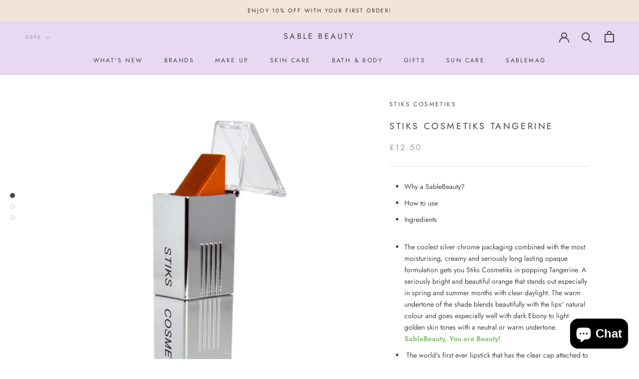

--- FILE ---
content_type: image/svg+xml
request_url: https://www.sablebeauty.com/cdn/shop/t/15/assets/cursor-zoom-in.svg?v=25624992019864158321651480850
body_size: -613
content:
<svg width="35" height="35" viewBox="0 0 35 35" xmlns="http://www.w3.org/2000/svg">
  <g fill="none" fill-rule="nonzero">
    <circle fill="#43b8f9" cx="17.5" cy="17.5" r="17.5"/>
    <path fill="#454545" d="M24 18h-6v6h-1v-6h-6v-1h6v-6h1v6h6"/>
  </g>
</svg>